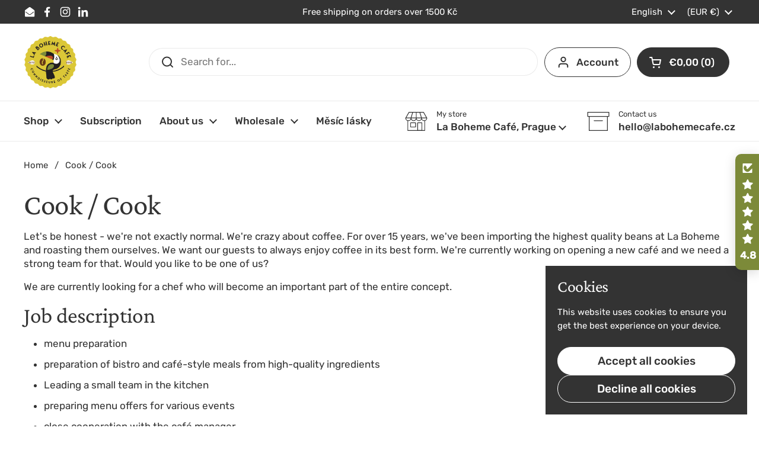

--- FILE ---
content_type: text/css
request_url: https://labohemecafe.eu/cdn/shop/t/185/assets/component-breadcrumb.css?v=85639474312479519591738759059
body_size: -57
content:
.breadcrumb-container{overflow:-moz-scrollbars-none;-ms-overflow-style:none;scrollbar-width:none}.breadcrumb-container::-webkit-scrollbar{width:0!important;height:0!important}@media screen and (max-width: 1023px){.breadcrumb{font-size:calc(12px / 16 * var(--base-body-size) + 0px)}}@media screen and (min-width: 1024px){.breadcrumb{font-size:calc(14px / 16 * var(--base-body-size) + 0px)}}.breadcrumb{display:flex;width:auto;margin:0;flex-shrink:0;line-height:1.1}.breadcrumb-main{position:relative;z-index:9;position:absolute;top:calc(clamp(2.5rem,var(--container-vertical-space),5rem)*-1);height:clamp(2.5rem,var(--container-vertical-space),5rem);width:100%}html[dir=rtl] .breadcrumb-main{right:0}html[dir=ltr] .breadcrumb-main{left:0}.breadcrumb-main:after,.breadcrumb-main:before{content:"";position:absolute;top:0;height:100%;background:var(--color-background-main)}.breadcrumb-main:after{right:0;width:calc(var(--gutter-regular) * 2);background:linear-gradient(-90deg,var(--color-background-main) 50%,var(--color-opacity-background-main) 100%)}.breadcrumb-main:before{left:-var(--gutter-regular);width:var(--gutter-regular);background:linear-gradient(90deg,var(--color-background-main) 50%,var(--color-opacity-background-main) 100%)}.breadcrumb-container{display:flex;align-items:center;justify-content:flex-start;overflow-x:auto;height:100%;width:100%;max-width:var(--theme-max-width);padding:0 var(--gutter-container);margin:auto}.breadcrumb span:not(:last-child){margin-inline-end:.6875rem}.breadcrumb span:last-child{margin-inline-end:var(--gutter-regular)}.breadcrumb__link a{border-bottom:none!important;transition:all .1s linear}.no-touchevents .breadcrumb__link a:hover{color:var(--color-accent-main)}
/*# sourceMappingURL=/cdn/shop/t/185/assets/component-breadcrumb.css.map?v=85639474312479519591738759059 */


--- FILE ---
content_type: application/x-javascript; charset=utf-8
request_url: https://bundler.nice-team.net/app/shop/status/la-boheme-coffee.myshopify.com.js?1769200293
body_size: -177
content:
var bundler_settings_updated='1769162438c';